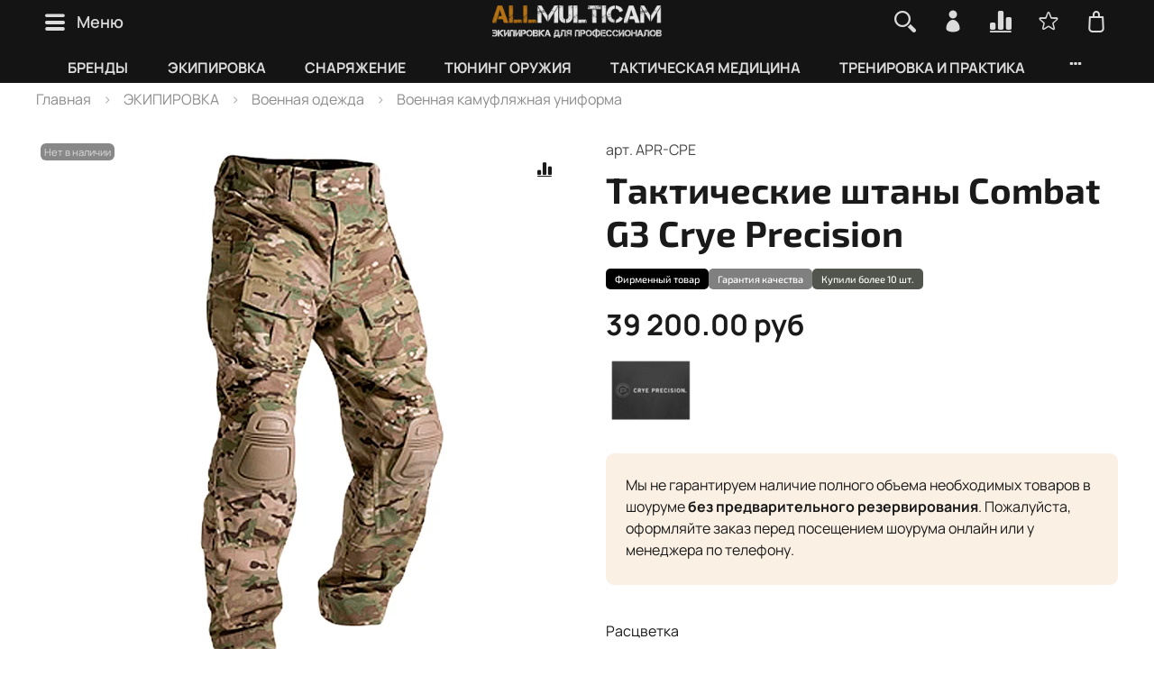

--- FILE ---
content_type: text/css
request_url: https://static.insales-cdn.com/assets/1/1797/6702853/1764106838/theme.css
body_size: 2380
content:
@charset "UTF-8";
/* line 1, _settings.scss */
:root {
  --bg: var(--draft-bg, #ffffff);
  --bg-is-light: var(--draft-bg-is-light, true);
  --bg-minor-shade: var(--draft-bg-minor-shade, #f7f7f7);
  --bg-minor-shade-is-light: var(--draft-bg-minor-shade-is-light, true);
  --bg-major-shade: var(--draft-bg-major-shade, #ededed);
  --bg-major-shade-is-light: var(--draft-bg-major-shade-is-light, true);
  --bg-half-shade: var(--draft-bg-half-shade, #808080);
  --bg-half-shade-is-dark: var(--draft-bg-half-shade-is-dark, true);
  --color-btn-bg: var(--draft-color-btn-bg, #593D02);
  --color-btn-bg-is-dark: var(--draft-color-btn-bg-is-dark, true);
  --color-btn-bg-minor-shade: var(--draft-color-btn-bg-minor-shade, #835a03);
  --color-btn-bg-minor-shade-is-dark: var(--draft-color-btn-bg-minor-shade-is-dark, true);
  --color-btn-bg-major-shade: var(--draft-color-btn-bg-major-shade, #ac7704);
  --color-btn-bg-major-shade-is-dark: var(--draft-color-btn-bg-major-shade-is-dark, true);
  --color-btn-bg-half-shade: var(--draft-color-btn-bg-half-shade, #fbbb32);
  --color-btn-bg-half-shade-is-light: var(--draft-color-btn-bg-half-shade-is-light, true);
  --color-accent-text: var(--draft-color-accent-text, #734E01);
  --color-accent-text-is-dark: var(--draft-color-accent-text-is-dark, true);
  --color-accent-text-minor-shade: var(--draft-color-accent-text-minor-shade, #9b6a02);
  --color-accent-text-minor-shade-is-dark: var(--draft-color-accent-text-minor-shade-is-dark, true);
  --color-accent-text-major-shade: var(--draft-color-accent-text-major-shade, #c28502);
  --color-accent-text-major-shade-is-dark: var(--draft-color-accent-text-major-shade-is-dark, true);
  --color-accent-text-half-shade: var(--draft-color-accent-text-half-shade, #fdc03d);
  --color-accent-text-half-shade-is-light: var(--draft-color-accent-text-half-shade-is-light, true);
  --color-text-dark: var(--draft-color-text-dark, #1a1a1a);
  --color-text-dark-is-dark: var(--draft-color-text-dark-is-dark, true);
  --color-text-dark-minor-shade: var(--draft-color-text-dark-minor-shade, #303030);
  --color-text-dark-minor-shade-is-dark: var(--draft-color-text-dark-minor-shade-is-dark, true);
  --color-text-dark-major-shade: var(--draft-color-text-dark-major-shade, #474747);
  --color-text-dark-major-shade-is-dark: var(--draft-color-text-dark-major-shade-is-dark, true);
  --color-text-dark-half-shade: var(--draft-color-text-dark-half-shade, #8c8c8c);
  --color-text-dark-half-shade-is-dark: var(--draft-color-text-dark-half-shade-is-dark, true);
  --color-text-light: var(--draft-color-text-light, #dbdbdb);
  --color-text-light-is-light: var(--draft-color-text-light-is-light, true);
  --color-text-light-minor-shade: var(--draft-color-text-light-minor-shade, #dadada);
  --color-text-light-minor-shade-is-light: var(--draft-color-text-light-minor-shade-is-light, true);
  --color-text-light-major-shade: var(--draft-color-text-light-major-shade, #d9d9d9);
  --color-text-light-major-shade-is-light: var(--draft-color-text-light-major-shade-is-light, true);
  --color-text-light-half-shade: var(--draft-color-text-light-half-shade, #c9c9c9);
  --color-text-light-half-shade-is-light: var(--draft-color-text-light-half-shade-is-light, true);
  --icons_pack: var(--draft-icons_pack, rounded);
  --controls-btn-border-radius: var(--draft-controls-btn-border-radius, 6px);
  --color-notice-warning: var(--draft-color-notice-warning, #6D4A00);
  --color-notice-warning-is-dark: var(--draft-color-notice-warning-is-dark, true);
  --color-notice-warning-minor-shade: var(--draft-color-notice-warning-minor-shade, #936500);
  --color-notice-warning-minor-shade-is-dark: var(--draft-color-notice-warning-minor-shade-is-dark, true);
  --color-notice-warning-major-shade: var(--draft-color-notice-warning-major-shade, #bc8000);
  --color-notice-warning-major-shade-is-dark: var(--draft-color-notice-warning-major-shade-is-dark, true);
  --color-notice-warning-half-shade: var(--draft-color-notice-warning-half-shade, #ffbf36);
  --color-notice-warning-half-shade-is-light: var(--draft-color-notice-warning-half-shade-is-light, true);
  --color-notice-success: var(--draft-color-notice-success, #6D4A00);
  --color-notice-success-is-dark: var(--draft-color-notice-success-is-dark, true);
  --color-notice-success-minor-shade: var(--draft-color-notice-success-minor-shade, #936500);
  --color-notice-success-minor-shade-is-dark: var(--draft-color-notice-success-minor-shade-is-dark, true);
  --color-notice-success-major-shade: var(--draft-color-notice-success-major-shade, #bc8000);
  --color-notice-success-major-shade-is-dark: var(--draft-color-notice-success-major-shade-is-dark, true);
  --color-notice-success-half-shade: var(--draft-color-notice-success-half-shade, #ffbf36);
  --color-notice-success-half-shade-is-light: var(--draft-color-notice-success-half-shade-is-light, true);
  --color-notice-error: var(--draft-color-notice-error, #CC1818);
  --color-notice-error-is-dark: var(--draft-color-notice-error-is-dark, true);
  --color-notice-error-minor-shade: var(--draft-color-notice-error-minor-shade, #e41d1d);
  --color-notice-error-minor-shade-is-dark: var(--draft-color-notice-error-minor-shade-is-dark, true);
  --color-notice-error-major-shade: var(--draft-color-notice-error-major-shade, #e73636);
  --color-notice-error-major-shade-is-dark: var(--draft-color-notice-error-major-shade-is-dark, true);
  --color-notice-error-half-shade: var(--draft-color-notice-error-half-shade, #f08181);
  --color-notice-error-half-shade-is-dark: var(--draft-color-notice-error-half-shade-is-dark, true);
  --color-notice-info: var(--draft-color-notice-info, #3E3E3E);
  --color-notice-info-is-dark: var(--draft-color-notice-info-is-dark, true);
  --color-notice-info-minor-shade: var(--draft-color-notice-info-minor-shade, #515151);
  --color-notice-info-minor-shade-is-dark: var(--draft-color-notice-info-minor-shade-is-dark, true);
  --color-notice-info-major-shade: var(--draft-color-notice-info-major-shade, #646464);
  --color-notice-info-major-shade-is-dark: var(--draft-color-notice-info-major-shade-is-dark, true);
  --color-notice-info-half-shade: var(--draft-color-notice-info-half-shade, #9e9e9e);
  --color-notice-info-half-shade-is-dark: var(--draft-color-notice-info-half-shade-is-dark, true);
  --font-family: var(--draft-font-family, Manrope);
  --font-size: var(--draft-font-size, 16px);
  --font-family-heading: var(--draft-font-family-heading, "Exo 2");
  --heading-ratio: var(--draft-heading-ratio, 2);
  --heading-weight: var(--draft-heading-weight, 500);
  --collection_count: var(--draft-collection_count, 50);
  --search_count: var(--draft-search_count, 50);
  --blog_size: var(--draft-blog_size, 10);
  --product_not_available: var(--draft-product_not_available, preorder);
  --layout-content-max-width: var(--draft-layout-content-max-width, 1408px);
  --delta_sidebar: var(--draft-delta_sidebar, 1);
  --sidebar_index_show: var(--draft-sidebar_index_show, false);
  --sidebar_index_position: var(--draft-sidebar_index_position, left);
  --sidebar_collection_show: var(--draft-sidebar_collection_show, true);
  --sidebar_collection_position: var(--draft-sidebar_collection_position, left);
  --sidebar_cart_show: var(--draft-sidebar_cart_show, true);
  --sidebar_cart_position: var(--draft-sidebar_cart_position, left);
  --sidebar_product_show: var(--draft-sidebar_product_show, false);
  --sidebar_product_position: var(--draft-sidebar_product_position, left);
  --sidebar_blog_show: var(--draft-sidebar_blog_show, false);
  --sidebar_blog_position: var(--draft-sidebar_blog_position, left);
  --sidebar_article_show: var(--draft-sidebar_article_show, false);
  --sidebar_article_position: var(--draft-sidebar_article_position, left);
  --sidebar_page_show: var(--draft-sidebar_page_show, false);
  --sidebar_page_position: var(--draft-sidebar_page_position, left);
  --sidebar_compare_show: var(--draft-sidebar_compare_show, false);
  --sidebar_compare_position: var(--draft-sidebar_compare_position, right);
  --sidebar_search_show: var(--draft-sidebar_search_show, false);
  --sidebar_search_position: var(--draft-sidebar_search_position, left);
  --feedback_captcha_enabled: var(--draft-feedback_captcha_enabled, true);
  --favorite_enabled: var(--draft-favorite_enabled, true); }

/* line 4, theme.scss */
.outside-widgets .delete-widget-link {
  display: none; }

/* line 8, theme.scss */
.outside-widgets .add-widget-link {
  display: none; }

/* line 13, theme.scss */
.icon-favorites:before, .icon-favorites-o:before, .icon-favorites-f:before {
  content: "\ea53" !important; }

/* line 19, theme.scss */
.product-preview__content .favorites_btn {
  opacity: 0.3; }
  /* line 21, theme.scss */
  .product-preview__content .favorites_btn.favorites-added {
    opacity: 1; }

/* line 26, theme.scss */
#splide32-slide01, #splide32-slide02, #splide32-slide03, #splide32-slide04, #splide32-slide05 {
  border-radius: 30px; }

/* line 29, theme.scss */
.widget-type_widget_v4_video_clip_3_c2d85a39176eda9754e4c06df223e572 .thumbnails-contanier .splide--nav .splide__track .splide__list .splide__slide.is-active {
  border: 1px solid #6D4A00; }

/* line 33, theme.scss */
.micro-alert-item, .micro-alert-item.is-warning, .micro-alert-item.is-success-notice {
  color: white !important; }

/* line 36, theme.scss */
.widget-type_widget_v4_header_10_3458de2fd62cb3c3f1a27a1481c24fb6 .header__collections-submenu-content {
  border-radius: 10px; }

/* line 39, theme.scss */
.product__variants.image {
  margin-bottom: 0.5rem; }

/* line 43, theme.scss */
.widget-type_widget_v4_header_10_3458de2fd62cb3c3f1a27a1481c24fb6 .header__collections-link {
  font-weight: bold; }

/* начало правок по тикету 672895 */
/* line 49, theme.scss */
.button:hover, .co-tabs-controls--customer .co-tabs-node:hover, .co-button:hover:not(.co-button--link), .picker-button:hover, .m-modal-button:hover {
  background: #141414;
  color: var(--color-btn-color);
  border-color: #141414;
  box-shadow: #141414;
  text-decoration: none; }

 /*
 .product__buy-btn-area  .button:hover, .co-tabs-controls--customer .co-tabs-node:hover, .co-button:hover:not(.co-button--link), .picker-button:hover, .m-modal-button:hover {
background: var(--color-btn-bg-minor-shade);
    color: var(--color-btn-color);
    border-color: var(--color-btn-bg-minor-shade);
    box-shadow: var(--color-btn-shadow-hover);
    text-decoration: none;
 }
 */
/* line 65, theme.scss */
.widget-type_widget_v4_product_8_3f57aa63ac4118566b8cfed4673a3b98 .add-cart-counter__detail:hover {
  background: #141414; }

/* line 68, theme.scss */
.widget-type_widget_v4_product_8_3f57aa63ac4118566b8cfed4673a3b98 .product-form .favorites_btn:hover {
  color: #ffffff; }

/* line 71, theme.scss */
.widget-type_widget_v4_product_8_3f57aa63ac4118566b8cfed4673a3b98 .product .option-selector .option-value.is-radio.is-active > span:hover, .widget-type_widget_v4_product_8_3f57aa63ac4118566b8cfed4673a3b98 .product .option-selector .option-value.is-radio.is-active.is-span:hover, .widget-type_widget_v4_product_8_3f57aa63ac4118566b8cfed4673a3b98 .product .option-selector .option-value.is-span.is-active > span:hover, .widget-type_widget_v4_product_8_3f57aa63ac4118566b8cfed4673a3b98 .product .option-selector .option-value.is-span.is-active.is-span:hover {
  background: #141414; }

/* line 74, theme.scss */
.viewed-products .special-products__slider-arrow.special-products__slider-arrow-next.js-move-slide:hover, .viewed-products .special-products__slider-arrow.special-products__slider-arrow-prev.js-move-slide:hover {
  background: #141414;
  opacity: initial; }

/* line 78, theme.scss */
.layout.widget-type_system_widget_v4_article_products_2 .special-products__slider-arrow.special-products__slider-arrow-next.js-move-slide:hover, .layout.widget-type_system_widget_v4_article_products_2 .special-products__slider-arrow.special-products__slider-arrow-prev.js-move-slide:hover {
  background: #141414;
  opacity: initial; }

/* конец правок по тикету 672895 */
/* line 85, theme.scss */
.va-alfred-overlay {
  backdrop-filter: blur(0px) !important;
  background: rgba(0, 0, 0, 0.3) !important;
  padding-top: 5px !important; }

/* line 91, theme.scss */
.header__logo.is-hide {
  visibility: visible !important; }

/* line 95, theme.scss */
header {
  position: sticky;
  top: 0;
  z-index: 2; }

/* line 100, theme.scss */
main {
  z-index: 1; }
